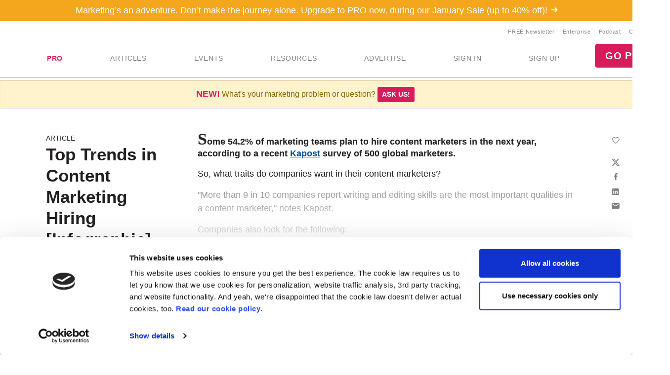

--- FILE ---
content_type: application/javascript
request_url: https://ml314.com/utsync.ashx?pub=&adv=&et=0&eid=70680&ct=js&pi=&fp=&clid=&if=0&ps=&cl=&mlt=&data=&&cp=https%3A%2F%2Fwww.marketingprofs.com%2Fchirp%2F2014%2F24840%2Ftop-trends-in-content-marketing-hiring-infographic&pv=1769013797081_gm3ksa5kh&bl=en-us@posix&cb=3930045&return=&ht=&d=&dc=&si=1769013797081_gm3ksa5kh&cid=&s=1280x720&rp=&v=2.8.0.252
body_size: 730
content:
_ml.setFPI('3658465865829449744');_ml.syncCallback({"es":true,"ds":true});_ml.processTag({ url: 'https://dpm.demdex.net/ibs:dpid=22052&dpuuid=3658465865829449744&redir=', type: 'img' });
_ml.processTag({ url: 'https://idsync.rlcdn.com/395886.gif?partner_uid=3658465865829449744', type: 'img' });
_ml.processTag({ url: 'https://match.adsrvr.org/track/cmf/generic?ttd_pid=d0tro1j&ttd_tpi=1', type: 'img' });
_ml.processTag({ url: 'https://ib.adnxs.com/getuid?https://ml314.com/csync.ashx%3Ffp=$UID%26person_id=3658465865829449744%26eid=2', type: 'img' });
